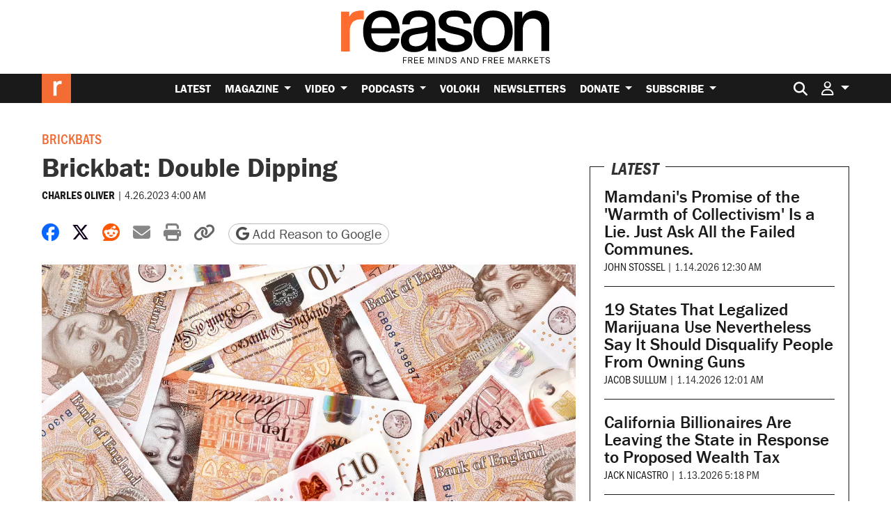

--- FILE ---
content_type: text/html; charset=utf-8
request_url: https://www.google.com/recaptcha/api2/anchor?ar=1&k=6LeMnkUaAAAAALL8T1-XAyB7vxpOeTExu6KwR48-&co=aHR0cHM6Ly9yZWFzb24uY29tOjQ0Mw..&hl=en&v=PoyoqOPhxBO7pBk68S4YbpHZ&size=invisible&anchor-ms=20000&execute-ms=30000&cb=3u2k0edfpui7
body_size: 48705
content:
<!DOCTYPE HTML><html dir="ltr" lang="en"><head><meta http-equiv="Content-Type" content="text/html; charset=UTF-8">
<meta http-equiv="X-UA-Compatible" content="IE=edge">
<title>reCAPTCHA</title>
<style type="text/css">
/* cyrillic-ext */
@font-face {
  font-family: 'Roboto';
  font-style: normal;
  font-weight: 400;
  font-stretch: 100%;
  src: url(//fonts.gstatic.com/s/roboto/v48/KFO7CnqEu92Fr1ME7kSn66aGLdTylUAMa3GUBHMdazTgWw.woff2) format('woff2');
  unicode-range: U+0460-052F, U+1C80-1C8A, U+20B4, U+2DE0-2DFF, U+A640-A69F, U+FE2E-FE2F;
}
/* cyrillic */
@font-face {
  font-family: 'Roboto';
  font-style: normal;
  font-weight: 400;
  font-stretch: 100%;
  src: url(//fonts.gstatic.com/s/roboto/v48/KFO7CnqEu92Fr1ME7kSn66aGLdTylUAMa3iUBHMdazTgWw.woff2) format('woff2');
  unicode-range: U+0301, U+0400-045F, U+0490-0491, U+04B0-04B1, U+2116;
}
/* greek-ext */
@font-face {
  font-family: 'Roboto';
  font-style: normal;
  font-weight: 400;
  font-stretch: 100%;
  src: url(//fonts.gstatic.com/s/roboto/v48/KFO7CnqEu92Fr1ME7kSn66aGLdTylUAMa3CUBHMdazTgWw.woff2) format('woff2');
  unicode-range: U+1F00-1FFF;
}
/* greek */
@font-face {
  font-family: 'Roboto';
  font-style: normal;
  font-weight: 400;
  font-stretch: 100%;
  src: url(//fonts.gstatic.com/s/roboto/v48/KFO7CnqEu92Fr1ME7kSn66aGLdTylUAMa3-UBHMdazTgWw.woff2) format('woff2');
  unicode-range: U+0370-0377, U+037A-037F, U+0384-038A, U+038C, U+038E-03A1, U+03A3-03FF;
}
/* math */
@font-face {
  font-family: 'Roboto';
  font-style: normal;
  font-weight: 400;
  font-stretch: 100%;
  src: url(//fonts.gstatic.com/s/roboto/v48/KFO7CnqEu92Fr1ME7kSn66aGLdTylUAMawCUBHMdazTgWw.woff2) format('woff2');
  unicode-range: U+0302-0303, U+0305, U+0307-0308, U+0310, U+0312, U+0315, U+031A, U+0326-0327, U+032C, U+032F-0330, U+0332-0333, U+0338, U+033A, U+0346, U+034D, U+0391-03A1, U+03A3-03A9, U+03B1-03C9, U+03D1, U+03D5-03D6, U+03F0-03F1, U+03F4-03F5, U+2016-2017, U+2034-2038, U+203C, U+2040, U+2043, U+2047, U+2050, U+2057, U+205F, U+2070-2071, U+2074-208E, U+2090-209C, U+20D0-20DC, U+20E1, U+20E5-20EF, U+2100-2112, U+2114-2115, U+2117-2121, U+2123-214F, U+2190, U+2192, U+2194-21AE, U+21B0-21E5, U+21F1-21F2, U+21F4-2211, U+2213-2214, U+2216-22FF, U+2308-230B, U+2310, U+2319, U+231C-2321, U+2336-237A, U+237C, U+2395, U+239B-23B7, U+23D0, U+23DC-23E1, U+2474-2475, U+25AF, U+25B3, U+25B7, U+25BD, U+25C1, U+25CA, U+25CC, U+25FB, U+266D-266F, U+27C0-27FF, U+2900-2AFF, U+2B0E-2B11, U+2B30-2B4C, U+2BFE, U+3030, U+FF5B, U+FF5D, U+1D400-1D7FF, U+1EE00-1EEFF;
}
/* symbols */
@font-face {
  font-family: 'Roboto';
  font-style: normal;
  font-weight: 400;
  font-stretch: 100%;
  src: url(//fonts.gstatic.com/s/roboto/v48/KFO7CnqEu92Fr1ME7kSn66aGLdTylUAMaxKUBHMdazTgWw.woff2) format('woff2');
  unicode-range: U+0001-000C, U+000E-001F, U+007F-009F, U+20DD-20E0, U+20E2-20E4, U+2150-218F, U+2190, U+2192, U+2194-2199, U+21AF, U+21E6-21F0, U+21F3, U+2218-2219, U+2299, U+22C4-22C6, U+2300-243F, U+2440-244A, U+2460-24FF, U+25A0-27BF, U+2800-28FF, U+2921-2922, U+2981, U+29BF, U+29EB, U+2B00-2BFF, U+4DC0-4DFF, U+FFF9-FFFB, U+10140-1018E, U+10190-1019C, U+101A0, U+101D0-101FD, U+102E0-102FB, U+10E60-10E7E, U+1D2C0-1D2D3, U+1D2E0-1D37F, U+1F000-1F0FF, U+1F100-1F1AD, U+1F1E6-1F1FF, U+1F30D-1F30F, U+1F315, U+1F31C, U+1F31E, U+1F320-1F32C, U+1F336, U+1F378, U+1F37D, U+1F382, U+1F393-1F39F, U+1F3A7-1F3A8, U+1F3AC-1F3AF, U+1F3C2, U+1F3C4-1F3C6, U+1F3CA-1F3CE, U+1F3D4-1F3E0, U+1F3ED, U+1F3F1-1F3F3, U+1F3F5-1F3F7, U+1F408, U+1F415, U+1F41F, U+1F426, U+1F43F, U+1F441-1F442, U+1F444, U+1F446-1F449, U+1F44C-1F44E, U+1F453, U+1F46A, U+1F47D, U+1F4A3, U+1F4B0, U+1F4B3, U+1F4B9, U+1F4BB, U+1F4BF, U+1F4C8-1F4CB, U+1F4D6, U+1F4DA, U+1F4DF, U+1F4E3-1F4E6, U+1F4EA-1F4ED, U+1F4F7, U+1F4F9-1F4FB, U+1F4FD-1F4FE, U+1F503, U+1F507-1F50B, U+1F50D, U+1F512-1F513, U+1F53E-1F54A, U+1F54F-1F5FA, U+1F610, U+1F650-1F67F, U+1F687, U+1F68D, U+1F691, U+1F694, U+1F698, U+1F6AD, U+1F6B2, U+1F6B9-1F6BA, U+1F6BC, U+1F6C6-1F6CF, U+1F6D3-1F6D7, U+1F6E0-1F6EA, U+1F6F0-1F6F3, U+1F6F7-1F6FC, U+1F700-1F7FF, U+1F800-1F80B, U+1F810-1F847, U+1F850-1F859, U+1F860-1F887, U+1F890-1F8AD, U+1F8B0-1F8BB, U+1F8C0-1F8C1, U+1F900-1F90B, U+1F93B, U+1F946, U+1F984, U+1F996, U+1F9E9, U+1FA00-1FA6F, U+1FA70-1FA7C, U+1FA80-1FA89, U+1FA8F-1FAC6, U+1FACE-1FADC, U+1FADF-1FAE9, U+1FAF0-1FAF8, U+1FB00-1FBFF;
}
/* vietnamese */
@font-face {
  font-family: 'Roboto';
  font-style: normal;
  font-weight: 400;
  font-stretch: 100%;
  src: url(//fonts.gstatic.com/s/roboto/v48/KFO7CnqEu92Fr1ME7kSn66aGLdTylUAMa3OUBHMdazTgWw.woff2) format('woff2');
  unicode-range: U+0102-0103, U+0110-0111, U+0128-0129, U+0168-0169, U+01A0-01A1, U+01AF-01B0, U+0300-0301, U+0303-0304, U+0308-0309, U+0323, U+0329, U+1EA0-1EF9, U+20AB;
}
/* latin-ext */
@font-face {
  font-family: 'Roboto';
  font-style: normal;
  font-weight: 400;
  font-stretch: 100%;
  src: url(//fonts.gstatic.com/s/roboto/v48/KFO7CnqEu92Fr1ME7kSn66aGLdTylUAMa3KUBHMdazTgWw.woff2) format('woff2');
  unicode-range: U+0100-02BA, U+02BD-02C5, U+02C7-02CC, U+02CE-02D7, U+02DD-02FF, U+0304, U+0308, U+0329, U+1D00-1DBF, U+1E00-1E9F, U+1EF2-1EFF, U+2020, U+20A0-20AB, U+20AD-20C0, U+2113, U+2C60-2C7F, U+A720-A7FF;
}
/* latin */
@font-face {
  font-family: 'Roboto';
  font-style: normal;
  font-weight: 400;
  font-stretch: 100%;
  src: url(//fonts.gstatic.com/s/roboto/v48/KFO7CnqEu92Fr1ME7kSn66aGLdTylUAMa3yUBHMdazQ.woff2) format('woff2');
  unicode-range: U+0000-00FF, U+0131, U+0152-0153, U+02BB-02BC, U+02C6, U+02DA, U+02DC, U+0304, U+0308, U+0329, U+2000-206F, U+20AC, U+2122, U+2191, U+2193, U+2212, U+2215, U+FEFF, U+FFFD;
}
/* cyrillic-ext */
@font-face {
  font-family: 'Roboto';
  font-style: normal;
  font-weight: 500;
  font-stretch: 100%;
  src: url(//fonts.gstatic.com/s/roboto/v48/KFO7CnqEu92Fr1ME7kSn66aGLdTylUAMa3GUBHMdazTgWw.woff2) format('woff2');
  unicode-range: U+0460-052F, U+1C80-1C8A, U+20B4, U+2DE0-2DFF, U+A640-A69F, U+FE2E-FE2F;
}
/* cyrillic */
@font-face {
  font-family: 'Roboto';
  font-style: normal;
  font-weight: 500;
  font-stretch: 100%;
  src: url(//fonts.gstatic.com/s/roboto/v48/KFO7CnqEu92Fr1ME7kSn66aGLdTylUAMa3iUBHMdazTgWw.woff2) format('woff2');
  unicode-range: U+0301, U+0400-045F, U+0490-0491, U+04B0-04B1, U+2116;
}
/* greek-ext */
@font-face {
  font-family: 'Roboto';
  font-style: normal;
  font-weight: 500;
  font-stretch: 100%;
  src: url(//fonts.gstatic.com/s/roboto/v48/KFO7CnqEu92Fr1ME7kSn66aGLdTylUAMa3CUBHMdazTgWw.woff2) format('woff2');
  unicode-range: U+1F00-1FFF;
}
/* greek */
@font-face {
  font-family: 'Roboto';
  font-style: normal;
  font-weight: 500;
  font-stretch: 100%;
  src: url(//fonts.gstatic.com/s/roboto/v48/KFO7CnqEu92Fr1ME7kSn66aGLdTylUAMa3-UBHMdazTgWw.woff2) format('woff2');
  unicode-range: U+0370-0377, U+037A-037F, U+0384-038A, U+038C, U+038E-03A1, U+03A3-03FF;
}
/* math */
@font-face {
  font-family: 'Roboto';
  font-style: normal;
  font-weight: 500;
  font-stretch: 100%;
  src: url(//fonts.gstatic.com/s/roboto/v48/KFO7CnqEu92Fr1ME7kSn66aGLdTylUAMawCUBHMdazTgWw.woff2) format('woff2');
  unicode-range: U+0302-0303, U+0305, U+0307-0308, U+0310, U+0312, U+0315, U+031A, U+0326-0327, U+032C, U+032F-0330, U+0332-0333, U+0338, U+033A, U+0346, U+034D, U+0391-03A1, U+03A3-03A9, U+03B1-03C9, U+03D1, U+03D5-03D6, U+03F0-03F1, U+03F4-03F5, U+2016-2017, U+2034-2038, U+203C, U+2040, U+2043, U+2047, U+2050, U+2057, U+205F, U+2070-2071, U+2074-208E, U+2090-209C, U+20D0-20DC, U+20E1, U+20E5-20EF, U+2100-2112, U+2114-2115, U+2117-2121, U+2123-214F, U+2190, U+2192, U+2194-21AE, U+21B0-21E5, U+21F1-21F2, U+21F4-2211, U+2213-2214, U+2216-22FF, U+2308-230B, U+2310, U+2319, U+231C-2321, U+2336-237A, U+237C, U+2395, U+239B-23B7, U+23D0, U+23DC-23E1, U+2474-2475, U+25AF, U+25B3, U+25B7, U+25BD, U+25C1, U+25CA, U+25CC, U+25FB, U+266D-266F, U+27C0-27FF, U+2900-2AFF, U+2B0E-2B11, U+2B30-2B4C, U+2BFE, U+3030, U+FF5B, U+FF5D, U+1D400-1D7FF, U+1EE00-1EEFF;
}
/* symbols */
@font-face {
  font-family: 'Roboto';
  font-style: normal;
  font-weight: 500;
  font-stretch: 100%;
  src: url(//fonts.gstatic.com/s/roboto/v48/KFO7CnqEu92Fr1ME7kSn66aGLdTylUAMaxKUBHMdazTgWw.woff2) format('woff2');
  unicode-range: U+0001-000C, U+000E-001F, U+007F-009F, U+20DD-20E0, U+20E2-20E4, U+2150-218F, U+2190, U+2192, U+2194-2199, U+21AF, U+21E6-21F0, U+21F3, U+2218-2219, U+2299, U+22C4-22C6, U+2300-243F, U+2440-244A, U+2460-24FF, U+25A0-27BF, U+2800-28FF, U+2921-2922, U+2981, U+29BF, U+29EB, U+2B00-2BFF, U+4DC0-4DFF, U+FFF9-FFFB, U+10140-1018E, U+10190-1019C, U+101A0, U+101D0-101FD, U+102E0-102FB, U+10E60-10E7E, U+1D2C0-1D2D3, U+1D2E0-1D37F, U+1F000-1F0FF, U+1F100-1F1AD, U+1F1E6-1F1FF, U+1F30D-1F30F, U+1F315, U+1F31C, U+1F31E, U+1F320-1F32C, U+1F336, U+1F378, U+1F37D, U+1F382, U+1F393-1F39F, U+1F3A7-1F3A8, U+1F3AC-1F3AF, U+1F3C2, U+1F3C4-1F3C6, U+1F3CA-1F3CE, U+1F3D4-1F3E0, U+1F3ED, U+1F3F1-1F3F3, U+1F3F5-1F3F7, U+1F408, U+1F415, U+1F41F, U+1F426, U+1F43F, U+1F441-1F442, U+1F444, U+1F446-1F449, U+1F44C-1F44E, U+1F453, U+1F46A, U+1F47D, U+1F4A3, U+1F4B0, U+1F4B3, U+1F4B9, U+1F4BB, U+1F4BF, U+1F4C8-1F4CB, U+1F4D6, U+1F4DA, U+1F4DF, U+1F4E3-1F4E6, U+1F4EA-1F4ED, U+1F4F7, U+1F4F9-1F4FB, U+1F4FD-1F4FE, U+1F503, U+1F507-1F50B, U+1F50D, U+1F512-1F513, U+1F53E-1F54A, U+1F54F-1F5FA, U+1F610, U+1F650-1F67F, U+1F687, U+1F68D, U+1F691, U+1F694, U+1F698, U+1F6AD, U+1F6B2, U+1F6B9-1F6BA, U+1F6BC, U+1F6C6-1F6CF, U+1F6D3-1F6D7, U+1F6E0-1F6EA, U+1F6F0-1F6F3, U+1F6F7-1F6FC, U+1F700-1F7FF, U+1F800-1F80B, U+1F810-1F847, U+1F850-1F859, U+1F860-1F887, U+1F890-1F8AD, U+1F8B0-1F8BB, U+1F8C0-1F8C1, U+1F900-1F90B, U+1F93B, U+1F946, U+1F984, U+1F996, U+1F9E9, U+1FA00-1FA6F, U+1FA70-1FA7C, U+1FA80-1FA89, U+1FA8F-1FAC6, U+1FACE-1FADC, U+1FADF-1FAE9, U+1FAF0-1FAF8, U+1FB00-1FBFF;
}
/* vietnamese */
@font-face {
  font-family: 'Roboto';
  font-style: normal;
  font-weight: 500;
  font-stretch: 100%;
  src: url(//fonts.gstatic.com/s/roboto/v48/KFO7CnqEu92Fr1ME7kSn66aGLdTylUAMa3OUBHMdazTgWw.woff2) format('woff2');
  unicode-range: U+0102-0103, U+0110-0111, U+0128-0129, U+0168-0169, U+01A0-01A1, U+01AF-01B0, U+0300-0301, U+0303-0304, U+0308-0309, U+0323, U+0329, U+1EA0-1EF9, U+20AB;
}
/* latin-ext */
@font-face {
  font-family: 'Roboto';
  font-style: normal;
  font-weight: 500;
  font-stretch: 100%;
  src: url(//fonts.gstatic.com/s/roboto/v48/KFO7CnqEu92Fr1ME7kSn66aGLdTylUAMa3KUBHMdazTgWw.woff2) format('woff2');
  unicode-range: U+0100-02BA, U+02BD-02C5, U+02C7-02CC, U+02CE-02D7, U+02DD-02FF, U+0304, U+0308, U+0329, U+1D00-1DBF, U+1E00-1E9F, U+1EF2-1EFF, U+2020, U+20A0-20AB, U+20AD-20C0, U+2113, U+2C60-2C7F, U+A720-A7FF;
}
/* latin */
@font-face {
  font-family: 'Roboto';
  font-style: normal;
  font-weight: 500;
  font-stretch: 100%;
  src: url(//fonts.gstatic.com/s/roboto/v48/KFO7CnqEu92Fr1ME7kSn66aGLdTylUAMa3yUBHMdazQ.woff2) format('woff2');
  unicode-range: U+0000-00FF, U+0131, U+0152-0153, U+02BB-02BC, U+02C6, U+02DA, U+02DC, U+0304, U+0308, U+0329, U+2000-206F, U+20AC, U+2122, U+2191, U+2193, U+2212, U+2215, U+FEFF, U+FFFD;
}
/* cyrillic-ext */
@font-face {
  font-family: 'Roboto';
  font-style: normal;
  font-weight: 900;
  font-stretch: 100%;
  src: url(//fonts.gstatic.com/s/roboto/v48/KFO7CnqEu92Fr1ME7kSn66aGLdTylUAMa3GUBHMdazTgWw.woff2) format('woff2');
  unicode-range: U+0460-052F, U+1C80-1C8A, U+20B4, U+2DE0-2DFF, U+A640-A69F, U+FE2E-FE2F;
}
/* cyrillic */
@font-face {
  font-family: 'Roboto';
  font-style: normal;
  font-weight: 900;
  font-stretch: 100%;
  src: url(//fonts.gstatic.com/s/roboto/v48/KFO7CnqEu92Fr1ME7kSn66aGLdTylUAMa3iUBHMdazTgWw.woff2) format('woff2');
  unicode-range: U+0301, U+0400-045F, U+0490-0491, U+04B0-04B1, U+2116;
}
/* greek-ext */
@font-face {
  font-family: 'Roboto';
  font-style: normal;
  font-weight: 900;
  font-stretch: 100%;
  src: url(//fonts.gstatic.com/s/roboto/v48/KFO7CnqEu92Fr1ME7kSn66aGLdTylUAMa3CUBHMdazTgWw.woff2) format('woff2');
  unicode-range: U+1F00-1FFF;
}
/* greek */
@font-face {
  font-family: 'Roboto';
  font-style: normal;
  font-weight: 900;
  font-stretch: 100%;
  src: url(//fonts.gstatic.com/s/roboto/v48/KFO7CnqEu92Fr1ME7kSn66aGLdTylUAMa3-UBHMdazTgWw.woff2) format('woff2');
  unicode-range: U+0370-0377, U+037A-037F, U+0384-038A, U+038C, U+038E-03A1, U+03A3-03FF;
}
/* math */
@font-face {
  font-family: 'Roboto';
  font-style: normal;
  font-weight: 900;
  font-stretch: 100%;
  src: url(//fonts.gstatic.com/s/roboto/v48/KFO7CnqEu92Fr1ME7kSn66aGLdTylUAMawCUBHMdazTgWw.woff2) format('woff2');
  unicode-range: U+0302-0303, U+0305, U+0307-0308, U+0310, U+0312, U+0315, U+031A, U+0326-0327, U+032C, U+032F-0330, U+0332-0333, U+0338, U+033A, U+0346, U+034D, U+0391-03A1, U+03A3-03A9, U+03B1-03C9, U+03D1, U+03D5-03D6, U+03F0-03F1, U+03F4-03F5, U+2016-2017, U+2034-2038, U+203C, U+2040, U+2043, U+2047, U+2050, U+2057, U+205F, U+2070-2071, U+2074-208E, U+2090-209C, U+20D0-20DC, U+20E1, U+20E5-20EF, U+2100-2112, U+2114-2115, U+2117-2121, U+2123-214F, U+2190, U+2192, U+2194-21AE, U+21B0-21E5, U+21F1-21F2, U+21F4-2211, U+2213-2214, U+2216-22FF, U+2308-230B, U+2310, U+2319, U+231C-2321, U+2336-237A, U+237C, U+2395, U+239B-23B7, U+23D0, U+23DC-23E1, U+2474-2475, U+25AF, U+25B3, U+25B7, U+25BD, U+25C1, U+25CA, U+25CC, U+25FB, U+266D-266F, U+27C0-27FF, U+2900-2AFF, U+2B0E-2B11, U+2B30-2B4C, U+2BFE, U+3030, U+FF5B, U+FF5D, U+1D400-1D7FF, U+1EE00-1EEFF;
}
/* symbols */
@font-face {
  font-family: 'Roboto';
  font-style: normal;
  font-weight: 900;
  font-stretch: 100%;
  src: url(//fonts.gstatic.com/s/roboto/v48/KFO7CnqEu92Fr1ME7kSn66aGLdTylUAMaxKUBHMdazTgWw.woff2) format('woff2');
  unicode-range: U+0001-000C, U+000E-001F, U+007F-009F, U+20DD-20E0, U+20E2-20E4, U+2150-218F, U+2190, U+2192, U+2194-2199, U+21AF, U+21E6-21F0, U+21F3, U+2218-2219, U+2299, U+22C4-22C6, U+2300-243F, U+2440-244A, U+2460-24FF, U+25A0-27BF, U+2800-28FF, U+2921-2922, U+2981, U+29BF, U+29EB, U+2B00-2BFF, U+4DC0-4DFF, U+FFF9-FFFB, U+10140-1018E, U+10190-1019C, U+101A0, U+101D0-101FD, U+102E0-102FB, U+10E60-10E7E, U+1D2C0-1D2D3, U+1D2E0-1D37F, U+1F000-1F0FF, U+1F100-1F1AD, U+1F1E6-1F1FF, U+1F30D-1F30F, U+1F315, U+1F31C, U+1F31E, U+1F320-1F32C, U+1F336, U+1F378, U+1F37D, U+1F382, U+1F393-1F39F, U+1F3A7-1F3A8, U+1F3AC-1F3AF, U+1F3C2, U+1F3C4-1F3C6, U+1F3CA-1F3CE, U+1F3D4-1F3E0, U+1F3ED, U+1F3F1-1F3F3, U+1F3F5-1F3F7, U+1F408, U+1F415, U+1F41F, U+1F426, U+1F43F, U+1F441-1F442, U+1F444, U+1F446-1F449, U+1F44C-1F44E, U+1F453, U+1F46A, U+1F47D, U+1F4A3, U+1F4B0, U+1F4B3, U+1F4B9, U+1F4BB, U+1F4BF, U+1F4C8-1F4CB, U+1F4D6, U+1F4DA, U+1F4DF, U+1F4E3-1F4E6, U+1F4EA-1F4ED, U+1F4F7, U+1F4F9-1F4FB, U+1F4FD-1F4FE, U+1F503, U+1F507-1F50B, U+1F50D, U+1F512-1F513, U+1F53E-1F54A, U+1F54F-1F5FA, U+1F610, U+1F650-1F67F, U+1F687, U+1F68D, U+1F691, U+1F694, U+1F698, U+1F6AD, U+1F6B2, U+1F6B9-1F6BA, U+1F6BC, U+1F6C6-1F6CF, U+1F6D3-1F6D7, U+1F6E0-1F6EA, U+1F6F0-1F6F3, U+1F6F7-1F6FC, U+1F700-1F7FF, U+1F800-1F80B, U+1F810-1F847, U+1F850-1F859, U+1F860-1F887, U+1F890-1F8AD, U+1F8B0-1F8BB, U+1F8C0-1F8C1, U+1F900-1F90B, U+1F93B, U+1F946, U+1F984, U+1F996, U+1F9E9, U+1FA00-1FA6F, U+1FA70-1FA7C, U+1FA80-1FA89, U+1FA8F-1FAC6, U+1FACE-1FADC, U+1FADF-1FAE9, U+1FAF0-1FAF8, U+1FB00-1FBFF;
}
/* vietnamese */
@font-face {
  font-family: 'Roboto';
  font-style: normal;
  font-weight: 900;
  font-stretch: 100%;
  src: url(//fonts.gstatic.com/s/roboto/v48/KFO7CnqEu92Fr1ME7kSn66aGLdTylUAMa3OUBHMdazTgWw.woff2) format('woff2');
  unicode-range: U+0102-0103, U+0110-0111, U+0128-0129, U+0168-0169, U+01A0-01A1, U+01AF-01B0, U+0300-0301, U+0303-0304, U+0308-0309, U+0323, U+0329, U+1EA0-1EF9, U+20AB;
}
/* latin-ext */
@font-face {
  font-family: 'Roboto';
  font-style: normal;
  font-weight: 900;
  font-stretch: 100%;
  src: url(//fonts.gstatic.com/s/roboto/v48/KFO7CnqEu92Fr1ME7kSn66aGLdTylUAMa3KUBHMdazTgWw.woff2) format('woff2');
  unicode-range: U+0100-02BA, U+02BD-02C5, U+02C7-02CC, U+02CE-02D7, U+02DD-02FF, U+0304, U+0308, U+0329, U+1D00-1DBF, U+1E00-1E9F, U+1EF2-1EFF, U+2020, U+20A0-20AB, U+20AD-20C0, U+2113, U+2C60-2C7F, U+A720-A7FF;
}
/* latin */
@font-face {
  font-family: 'Roboto';
  font-style: normal;
  font-weight: 900;
  font-stretch: 100%;
  src: url(//fonts.gstatic.com/s/roboto/v48/KFO7CnqEu92Fr1ME7kSn66aGLdTylUAMa3yUBHMdazQ.woff2) format('woff2');
  unicode-range: U+0000-00FF, U+0131, U+0152-0153, U+02BB-02BC, U+02C6, U+02DA, U+02DC, U+0304, U+0308, U+0329, U+2000-206F, U+20AC, U+2122, U+2191, U+2193, U+2212, U+2215, U+FEFF, U+FFFD;
}

</style>
<link rel="stylesheet" type="text/css" href="https://www.gstatic.com/recaptcha/releases/PoyoqOPhxBO7pBk68S4YbpHZ/styles__ltr.css">
<script nonce="UPbWbDNopNMLxR7PNc71vA" type="text/javascript">window['__recaptcha_api'] = 'https://www.google.com/recaptcha/api2/';</script>
<script type="text/javascript" src="https://www.gstatic.com/recaptcha/releases/PoyoqOPhxBO7pBk68S4YbpHZ/recaptcha__en.js" nonce="UPbWbDNopNMLxR7PNc71vA">
      
    </script></head>
<body><div id="rc-anchor-alert" class="rc-anchor-alert"></div>
<input type="hidden" id="recaptcha-token" value="[base64]">
<script type="text/javascript" nonce="UPbWbDNopNMLxR7PNc71vA">
      recaptcha.anchor.Main.init("[\x22ainput\x22,[\x22bgdata\x22,\x22\x22,\[base64]/[base64]/[base64]/KE4oMTI0LHYsdi5HKSxMWihsLHYpKTpOKDEyNCx2LGwpLFYpLHYpLFQpKSxGKDE3MSx2KX0scjc9ZnVuY3Rpb24obCl7cmV0dXJuIGx9LEM9ZnVuY3Rpb24obCxWLHYpe04odixsLFYpLFZbYWtdPTI3OTZ9LG49ZnVuY3Rpb24obCxWKXtWLlg9KChWLlg/[base64]/[base64]/[base64]/[base64]/[base64]/[base64]/[base64]/[base64]/[base64]/[base64]/[base64]\\u003d\x22,\[base64]\x22,\x22wqvDrMKYwpPDnsKDbyk5woB/P8O/woPDjsKaEsKuHsKGw7FPw5lFwqTDukXCr8KFA34WU0PDuWvCr1Q+Z0FXRnfDqQTDv1zDrMOhRgY1YMKZwqfDqFHDiBHDmsKQwq7Cs8O4wrhXw599EWrDtG/CsSDDsS3DsxnCi8OiKMKiWcKzw4zDtGkJXGDCqcOvwq5uw6t+byfCvy8/HQZBw5F/FxZvw4ouw4TDtMOJwodmWMKVwqt4DVxfc37DrMKMFsOlRMOtVx93wqB4OcKNTm95wrgYw4I1w7TDr8Oqwp0yYCXDtMKQw4TDnBNAH2hcccKFD03DoMKMwot3YsKGdkEJGsOCUsOewo0BOHw5a8OsXnzDuATCmMKKw6PCvcOndMOQwpgQw7fDgMKvBC/CjMK4asOpUgJMWcOaCHHCoygkw6nDrR7DhGLCuBrDiibDvnsQwr3DrBnDlMOnNTIRNsKbwqtVw6Ytw6XDpAc1w49LMcKvfQzCqcKeBMOzWG3ClhvDuwU/MykDDsOCKsOKw7E0w55TJ8OlwobDhU07JljDgMK6wpFVGsOmB3DDkMO9wobCm8KwwrFZwoNxVWdJMWPCjAzChHDDkHnCtsKFfMOzX8O4Fn3DpcO3TyjDtExzXFbDhcKKPsORwqETPmMbVsOBVcKnwrQ6dsKfw6HDlHsHAg/CuA9LwqYswq/[base64]/Co8K6HXFiMyMIdcOlDGvChTR5Ui9kBzTDrgHCq8OnO0U5w45TGMORLcKxZcO3woJgwoXDulFkPhrCtBlxTTVyw5ZLYybCqMO1IF3CmHNHwoILMyA3w6fDpcOCw6XCgsOew51nw6zCjghnwovDj8O2w4vCvsOBSTVZBMOgTyHCgcKdbsODLifCvS4uw6/Cn8OAw57Dh8Ksw6gVcsO+MiHDqsOQw4s1w6XDuznDqsOPZ8OTP8ONZMKmQUtrw6hWC8O/F3HDmsOKfiLCvlPDvy4/TcOOw6gCwqNDwp9Yw7Riwpdiw6BeMFwfwoBLw6BoVVDDuMK5DcKWecKgBcKVQMOuSXjDthcGw4xAchnCgcOtE1cUSsKjcyzCpsOeUcOSwrvDrcKfWAPDrMKbHhvCicKxw7DCjMOgwqgqZcKgwqgoMj/CrTTCoWXCjsOVTMKOMcOZcXlJwrvDmC5JwpPCpg1TRsOIw6kYGnYOwobDjMOqC8KONx87W2vDhMKTw6x/w47DuVLCk1bCvAXDp2xUwp3Ct8Oew58XDMOTw4nChsKcw4ocfcOpwqDCicKCYsO0eMOtw5lPMjRFwrTDoG7DuMOqccO7w4YhwoJfLsOIbsOdwpUCw7QCaSTDjiZaw5fCuhANw5QoBX/Co8KVw6XDo3bCgAFBO8ONUiTCi8OuwrjCl8OSwp/[base64]/ClAHCisOMwroLw7gAXmRNf8Ohw7pxHUdywpPCuSwPw4nDhsObVgN9w6Afw6LDv8OaNsOow6XDnkcrwpjDhsOxES7Cl8Kuw7HDpD8BJQtvw45fV8OOeSLCvD/[base64]/w4HCpT7CtcKEw5zCicO1PsOuZRJfacKnCwMkwq1qw7HDljpxwrJkw4MTZCXDm8KTw5JLOcK0wr/[base64]/wqVjwpZkwpDDj3DDgUjCk1tRw57Co8Orw4PDtUPCqMO3w5HCv1bDlz7Cvz3DgMOjYVLDjD7Dn8O1w5XCscKkNcOvY8KbFsOAJcOUwpfDmsO0wq/DiRwNIGchVHYRb8KFGMOLw4zDgcONwod5wpXDu0cNG8K9FidBCsOtaGRww7s9wrEpEsKoWsO6V8K8bMONRMO9w7MPJS3DlcO9wqwqR8O2w5BJw7nCrSLCmMO3w6PDjsKjw6rDg8Kyw4tNwqcMSMOJwpdQKCXDnsOGOMKkwogkwpPCjlPCr8K7w6jDtX/[base64]/Ck3YkFVjDkcOKwpg2w6A8wpTCjsOCw4VzUhIKcsKxPsKqwrBZw55swoQmYcKcwq1qw592wotUw77CuMO1eMK9ZBw1w6fDrcOSRMK1D0HDtMOAw7/DtMOrwqEOBsOEw4jCpBvCgcKVw43DkMKrcsOMwoXDr8OEFMKuwp3DgcORSsOlwpxqKMKKwprCucOpdcOXBMO7HQjDjHsSwo5Vw6zCtcK1OMKOw6jDr1xowpLCh8Kdwp9mTTPDmcO0cMK9wqvCpG/CqhglwrgRwqEEw4p6JAfCr0oEwoHCn8KUUsKGBEjCpcKuwrkZw6LDrzZvwrF5MCrCtGjDmh5YwoFbwpB7w4R+RFjDisK2wrJmE05AdgkHWkI2SsOScxMUw7Bcw6rChMO1wrFKJUVRw40ZAiBVwrPDh8OtIGzCrXJ/RMK0Qy1uWcOZwonCm8OAwr9eV8KCXwE2HMKbJcOywqg+DcOaaxvDvsKww6HDkMK9CcOrYgbDvcKEw4HCpjXDscKIw4Zvw6chw5zDtMK/wp5NAQgOTMKJw60mw6jCuiwhwqB5fMO7w7olwpMhCcKUSMKfw4DDtsKub8KJwo0Aw7LDo8KrOxcQKcOpLyvDjMO5woZ5wp1qwpcQw6/DmcOAZ8ONw7zCmcKtwq8VY3jCi8KtwpTCr8KeNABAw6LDicKRFxvCiMOjwp/Dr8OJw5XCqcOUw4s+wpjDlsKqacOCWcOwIgrDiWvCgMKcag/DhsKTwqjDpsOnCUVDNGcYw5RLwqFrw6FJwooKM03CjGbDnzzChD0ua8OWVgAxwpNvwrfDizTCj8OUwpZjCMKfdibDuRnCpsOBdUHCgnnDqUEyW8O3dX45GFHDlcOdw7ElwqMpC8Onw57CmzjDqcORw4ExwovCmVTDmjcRQhPCllE6TsKJbMK4KcOuQcO2N8O/cH3DtsKEYMO0wpvDsMKmPMKLw5dXHW/Ck1/DiSzDlsOLwqhyNFTCtA/CrmBpwrpjw799w4N/YnUOw6kyNcO1w65jwrNUPV3Ci8OOw5PDm8O4wq42OQTDlDwuA8K/RMOJwogGwqzCqMKGPcODw4TCtmPDszzCinDClnDDjcK3DGjDoxRfPXjCu8OUwqDDpcOmwoTCu8OTwqLDsBJBagBXwpLDrTl3Umg+J10RcsKPwrTChzkkwqzChRFywplFaMK5BcO5woHCoMOkRCXDgsKnE3YYwovDscOnYSMXw69GacOqwr/[base64]/w4dGNT3DksOaw6xOXsOdc2/DksOPIxvChiEAW8OZPGzDlDo2B8KnMsOAUMO0A2I9Xjc9w6fDkXkzwosOH8K9w4rCkcOkw75Bw607wqrCt8OfPcOYw7lzZizDmMOtBsO6wr8RwpQ0w7HDsMOCwqs+wrjDisKXw6tBw4nDh8KBw43CksKTwqUANxrCiMKZWMK/wrrCmQQ1wq3DjQtSwqhcw5sGcsOpw7VFw5Etw7nCsjJrwrDCtcOnd2bCqh8jIR81wq1hLsKpAChdwpIfw6DDisO4dMKsRMOeOhbDhcKaOhfCncK7fW0CB8OSw6jDixzDq1A/CMKvbXbCm8K2fg4VYcKEw6PDvcOHb0xpwpnChiDDnMKZwpPCosO5w5MnwqfCuQUEwql4wq5Vw6sLWijCl8KbwocswpFAH10mw6sfc8OjwrzDiz1yJMOLS8K/[base64]/DjEtzwrDDunYvw719wqPCkzjDlwNiLUTDn8O+WkLDhHMlw63DpCTDg8OzbsK/PyJIw7XDumLCmUl4wp/ChMOXMsKSLsKQwoPDh8ODJVdPFR/CocO5OWjCqcKbE8OZd8KcEn7CrmQqw5HDlh/CkwDDmQwdwrjDvsKRwp7DmWNFQMOZwq8qLAQkwoZrw7kMI8O3w6dtwqs1LDVRwrZEaMK8wonDksOBw4YVJsKQw5PDhsOZwrgNHybCocKLesKDYB/[base64]/[base64]/JcK3FirDr8O4ZyFAw4XCqMO+ZCM7airDuMOWw65pISghw4lPwrLCncK5T8ODw40Nw6fDsWfDiMKywo/Dj8OFf8OZdsOxw6zDucKjUsKdc8O1wqHDmmHCu2/CsUEITgfDosOBwq/DoTTCqsORwrVdw67CsnUBw4PDowo8fsKZcn3Dr2bDigHDiSTCu8Kmw7c8ZcKFfsKiMcKLIcOZwq/DnMKTwpZqwo19w4xMUWbCgkLDo8KVRcO+wp0Wwr7DiU/Dj8KCJGMtNsOkC8KrOULClcOcKRghOsOdwrxICm3DrF9WwpoSdcKhMmcow4XDsgvDs8Onw5lKAMORwrbCuFRVw4hNUcO6PCXCnl/Dqm4LdzbCkcOQw6HDmmADempKEsKRwrczwr4fw5/[base64]/[base64]/DlnNqw795ZHLCrx3DisO6cHV0XsKpNsKDwpHDvWAhw5TCgWfDghjCm8ODwoM0LHzCscKoMSB/[base64]/TQnCk8OyAsOvLsKNNB8MfE3Cj8OrX8OGw5oAw77CvjxTwr87w5fCtcKmZ1sXUgkMwpnDmSXCpT7Cq1XDucKHLsKzw4jCsx/DqsKwGxnDmzhgw60cScK6w6/[base64]/ZDLDpigfwpTDunDDkSkeSBwbwo1efsOjwpJ4VQjDlsOubcOjEMOmGMK8GX9eUl7DiE7Di8KbIsKeVsKpwrTCl1TDjsOVSApLLFTCi8O+ZDIwZVoCEsK6w7/DvynCvgDDgUsSwoofwrrDnSbCtzlaX8OMw7XDsmbCoMKaPTvCuCJgw6rDk8OcwpREwp42RsODwpbDk8O1AWJjbxXCunMZwrQxwpFHO8KTw6bCtMKLw4cnwqQMdXpGUnzCj8OoBjDCm8K+esKYQGrCmMKZw4bDmcOsGcO3w5s8dwAywqvDhsKbAg/[base64]/[base64]/CosO9w77DvlpAFg7DosKBw6hWWMK1wqJ6woHDjhzDnTEMw4orw4YjwqrDuXZyw7AIEMKOehppVCTDgsOuahrChsOlwpVFwrBZw4zCg8OFw6AdW8Ovw4JGJD/Dm8KuwrU1wosHLMOswrthcMKRwrHDkj7Dh3TCicKcw5BkXSoPw652B8OkZn8CwqxKE8Krw5TCg2J6FsOeRMK2c8KmGsOtEg/[base64]/[base64]/XidzwoINwpFRUT8mJUrCisKIaWvDtcKQwo/CkSbDuMKpwqHDsA4bfwIswo/DkcOkCCM6wqZYPgAxBj7DuhElwqvCgsOJG2QTHHBLw4LChg/CnDrCisODwo/DhD8Xw5Byw5lGc8OLw7LCgV9BwqE2WWBnw5N0LMOpICHDlgU/w5ISw6HCgAtnNBJBw4oHFMOzInRHDcKQYcKsNTJYwr7Cp8Kdw44rAEHCh2TCsAzCqwgcKgbDsG3CtMK4eMOww7EfVzo/w4AhNALClzosWWVTIDFwWFgcwoQTw4NLw5oZWcKOIMO3eWvCgg1yEXXCqcO6wqnCiMONwpVUaMO6PWTCn2DChmBzwooSfcOsVSFKw5gewpHDlsKnwp9IXVAhwpkYHmPDn8KeVColSGt5CmZaSBZZwoN6w4zCgiY1w4Imw5sFwrcIw7ZMw5gmwoxpw7/CqlvDhgJyw7bCmR5LMEM4emRgwoJNLhRRUVLDn8Ocw5vDljvDlljDvmnCukg4E1x+dcOMwrrDsT1CVMOjw7JEw6TDhsOkw7VMwpBOBsOffcKEeCLCkcK0woR9IcKLwoN9wqbCnnXDt8OWHUvCv1A0cBHCs8OrYMKTw6kKw5/Dg8O3wpLCm8OuO8OqwodWwqrCiTbDr8OgwpfDjMKGwo5Rwrh6XUkSwpVvecK1HsOdwoduwozDoMOTwr9nBQzDmcO3w4DCqx/CpcK8F8OJw7PDtMOxw4rDuMKIw4nDnHA1f0kaK8OsbCTDjj3CiEcoAVwzcMKFw4bDnMKXZsK3w7sbDcOARsO9wrAxwoBRYsKMwpoJwoPCoQRyXmA/woLCsm7DssKcNWrCv8Kfwr85wp/CjC/DgjgRw5wNIsK7w6Y6wo0UBUPCssOyw5wHwrjDiifCpGl6QwLCtMOcOBRxwqonwqt/[base64]/DtRwRw4bCqsO2w65Qf8KYOGUeBMOAOgHCpBrDpsORaQYqL8OeXWIBw75WWHzChAw+Ni3Cp8OEwrdZFz3DvQnCtAjDh3Uhw7FRw7HDosKuwr/Cq8Kxw5HDt2TCgcKAJxPCrMO8IMOkwqw5PcOXNMOQw65xw6otczHDsibDsk8Pb8KFK2bCpi7CunwccFVSw4kSwpVMwpUVwqfDkVrDr8KTwrQVIMOQK3jCjlcswoHDpcOyZUh4R8OHH8O6Ym/DkcKLEwl8w5khCMK7b8KxH0dgNcOvw67DjERCw68nwqXClEnClD3CsBMrTUvCo8Oqwp/Cp8KGa0fCmMOoQRYVQ3wmwovCjMKrYsKnKxnCmMORNixvYT0kw4cVfsKPwprCusOGwoVnfcOPPnZLwrLCgiNfd8K0wrXCm3IoSSlxw7vDm8O9dsOqw6/[base64]/DpHJqw4zCksK7wpAAPcOfWcOgwq/CnQ/CrQDDkjIIeMKwcVvDv05IGMK1w79Cw7ReRMKJbi42worCmTtbXC8BwpnDrsKWIyzDl8OLwq7DrcOuw7VFC3Rrwr3CiMKcw6UDEcKrw6DCtMKCNcKPwq/Ct8K8wrHDr1MoPMOhwp5HwqYNDMKlwrbCscKwHRTDgcOXfivCoMKXIj/DmMKlwoHCh2fDojbCr8OHwoUaw6HCgcOvDGfDljzCh33DjMOxw73DkhHDqnYJw64aMcOGQMOaw4TDozzDujTDpCHDij1aKnwLwpw2wovDggcaBMOLE8Ocw61nbjdcw69fK13DgTPDk8Ovw4jDt8OJwpI2wodWw5RxdsKawrMLwr3Cr8Kzw5QEwqjCoMK/[base64]/dsOrcA7CgMOJw59xWmNwwpgHZsOZwrvCi3PDg8Opw5vCqDbCtMKkcUjDj1PCtCfDqQdtPsK1RsKxecK6WcK5w5ZkYMKdY2lAwqt8PMK4w5rDpgsoA2I7UXo9w4DDusKdw6IoR8OQJg0ySwVyWsKIPG1wAxNlMyF/[base64]/w490V8KYV8OCCEHCh8OcF8KYfy0YVsO3wookw4FeKcO9Z2I/[base64]/[base64]/Djx85d8OIw6fCu8KUw6Asw5Ncw6F/wpzDjsOPXcK/F8Ouw78zwos8GcKSJlQrw4rCmwQdwrrChW8awpbDtH/Dg2QWw5zDs8OPwqV3ZB7CvsOpwok5G8OhbcK4w7IHA8OUEWN+U1HDrMOOVsOaJcKqPQlFDMOpOMK9H1NADXDDrMOMwos9HMOpEAolSVQowr7CpcOnCVXDpznCqB/DlyTDocKKwolkcMOOwpvCnyXCrsOZQxHCo0IaUxZGRsK8csKRWTjCuQRYw6oKKirDuMKCw7bCjcO4fwYKw4TDkU9nZRLCjMKWwprCqMOCw6bDpsKFw6zDn8O1wrtPY3PCrsKQNGckEMOhw44gw4/DssO/w4fDj2bDocKjwrTCgsKhwpI5V8KfNVvDi8K2YsKwEsKFw6nDhS0Ww5B2wr13T8KgWEzDhMKdw6PClkXDicOrwpHCkMO2RzERw67Ct8OIw6rDj28Gw6BZX8ORw7giI8OOwqt2wrlBBG1qfhrDvg1YQnhTw79Hwo/Dl8Ozwo3Dohhnwq1jwoYTFHEiwq3DqMOXUMKMV8K8V8OzKGJHw5d+w5jDmATCjzvDrTYbI8KRw71/[base64]/Sw7Dm8Kuw4LDmsKwVkfCqsO9dXPDjcKIH3zDhDJywpzChn0jwqzDmDVcPEnDhMOlSSoHbnNMwqjCt1toBnE0w4RRHsOlwoczVsKzwqUUw64cfsO4w5HDnng3w4HDj03ChcOsQXTDgMK8ZMOmfcKHw4LDv8KFNyIow6bDgARZMMKlwpMDTBXDlSwow6FXHU8Rw5/DnG0HwrDChcKQDMKpwrjCqHfDkGQpwoPDl31WYxhgP0fDlh56EMOeUALDisOYwqtcYmtCwrsEwqw+F07DrsKNDn9GNTMEwqzCmcKsTSzCkn/DpDkjS8OGUMOtwpoww7zDhMOsw4TDncO1w5w2OcKWwo9JOMKtwrfCq2TCqMKOwrnCkFQTw6nCjmDCiHfChcOSV3rDpE5nwrLDmlRiwpzDuMKnw7rChRXCnMOewpR8wrTDhAvCq8KzNV4rw7XDrWvDu8KwQMOQV8OFZ0/[base64]/DiC1dwqTDoHc/e0jCvD55aMORwqZ5UsO5bi9Tw7TCtcKyw5/DtcOnw6LDhkvDl8OTwpXCs0LDicOnw4DCgMK4wrFfFT7DjcKvw77Dl8OkDxI7JEvDn8Obw5wdcsOvXMOIw7hSScKkw5xsw4TCiMO4w4zDisKXwpbCn3vDliPCr1jDncO1V8KxQMOhcsOvwrnCmcOJflnChB5Lwoc/w48QwrDClcOEw7p/wrnDsig5XSc8w6Ygw5/DqQbCuVpNwrTCvxlXEl3Di0Z9wqnCsW7DlMOqWWk8MsOiwqvChcKlw75BGsKXw6zCsxPCsSDDqHQhw7ZhQ0M5woRNwqMCwp4LMsK2OnvDisKCagfCkzDClAjCoMOnUQA/wqTCv8OORmfDl8KeT8OOwrcsdMKEw7ozGyJ2WVdfw5PCscOhIMKUw4rDkcKhIsOPw6sXCMOnARHCk1vDoDbCmsKMwrjDmzo8wosaSsK+EMK6ScKfH8OCVQTDgsOSwq1kIg/CsTZsw6vCljl9w7FDeXlIw5Uiw5pIw4PCr8KDZMKyXTEPw5c0FsK/wojCtcOvdFbCr20IwqQuw77DpMOdMHnDk8OKXHPDgsKLwr7CgMONw7/Cg8KDfcOsCn3Di8KfLcKjwos1Ah7CisKzwrt/[base64]/DpMO0wqLDkzMrLi/Ck8OJG8KWw5AVbG3CtmFtwozCpC/Cii/[base64]/[base64]/DrMOeVcOBTFfDlxoqOcOnORVBw6PCtMO6XgTDs8KJw75DTDbDiMK8w77DhMOjwppdAHDCvzDCnMOvHiFLGcO/LsKmw6zCisK6GHMNwqMBw4DCqMOPe8KSdsO8wrY8fAvDqWw5RsOpw6pew4HDn8OjUsK4wozDsT5OT1fDjcKCw7rCvAvDm8OlRsO6AsOxeB3CtcOFwoHDl8OQwrzDrsK8LhPDnBxowoIJZcK/OMK5QQXCgHUHehIqwqHClkleDx5jXcKpAsKCw7hjwpJ0aMKrPz3Dsh7DpMKEb07DnRVCIMKEwp/DskfDuMKjw5RDcTXCs8OGw5jDmF8uw4TDlF/Du8Olw5XCrx/Dm1HDucK9w5BwXcOfHsKqw4VYR17CmX8ocMOQwqoGwo/DslHCiWjDoMOXwqTDtUTDs8Klw4LDi8K+QHtRJcK6wpTCk8OEZnrDhU3CqcK/YVbCjcKgbMOEwrHDi23Ds8OpwrPCuxRVwplew53DlMK7wrjCgVcIIxLDhgDDrcKVJcKTOFFCIlZuc8Krw5ZowrjColouw4lQwoJCCk4/w5A2AxnCvmnDhDhBw6ZSwrrCiMKpYMKwIzsywoDCn8OyAypKwq4jw5xUQ2fCrcOxw59JHcOHwqfCkx9OP8KYwoLDu30OwodsEcKcVlfCrlrCpcOgw6BDw7/CjMKswo/Cr8KcUS3DvcKUwp1KL8KDw6HChCEhwoU+DTIawoxAw4fDisOWeg89wpUzw5TDq8OHOcKcw5ghw71mOsOIwqwowpTCli8CJxhbwoY5w5/DvsKmwqPCqnVHwpVuw6LDhHLDo8OhwrIGSMODMSfCjnMvfXfDrsO6C8KDw6tZckbCilkUeMKBw57Cu8Kew6nCjMKiwqXCiMOZLwjCsMKnL8KnwrTCrxlbS8O0w5vCgsKDwoPCmlnClcOJPywUTMObDsKcfAtAWsOeAi/CjMKBDCYQw48KIW5awqLDmsO7w4jDoMKfHBtaw6E7wr48wofDuGtxwrY4wpXCnMOEfMKZw5rCrnLCucK3ZAYbecKMwozCnEocaw/DonjCtwtRwo7DhsK9fxzDoDoyC8Kwwo7Dn03Du8O2w4dNwodrMV5qC3lJw7LCr8OVwqkFMHHDpQPDusOuw63DnQvDu8OtBQbDtcK3JcKvYMKbwobClyzCkcKXw6HCsSbDo8O/w4jDuMO/[base64]/CjMO7BUlOwoNDEhY7wp3Cnxc6w6MFw6E+ScKTS3YBwqZaG8OSw4sZD8KVw4XDsMOdwooSw5XCqsOJWcKpw4vDtcOUY8O1T8KWw5IzwpTDhXtlMEzChjwjBzzDtsOFwpzDlsOxwovCnMOPwqrCmFZGw5fDq8KKwr/Dkm9NC8O2ITUUfzTDmS7DqlvCs8KVeMO/[base64]/CqSYqw7FAw7nCsw7CqcK6w7hnfMOcwoTDucO8Kl/[base64]/w7bDhlFve1PDtMOCZwMqV8OyZMO9UlRRfMOYw7law5MRAVLCqVsQwpLDlR5KcBJJw7TCkMKPwo0PTn7CuMO4wqUdSAoTw49Xw5JXC8K9czDCvcO/[base64]/VcKMBmnDkcKyfMO6woJnwppfwrB3I8K0wr9QdcOnCjVTw61Uw7jDvBrDqH0qM1fDi2vDlx1Sw7INwo3ClGJQw53Du8Kmwq8FMEHDrkfDhsOCCkHDssOfwqs/McOtw5zDqmE5w68wwqrCisOXw74lw48PBGvCjjoKw5BnwpzDuMOwKETCtkc1OH/[base64]/HBzDu2/DmMOKw6HClMKRw7ctwqnCmkvCviwbw7jCmsOUXEJswoEFw6vCinlRd8OcdsOebcOMaMOMwpDDqXDDhcOGw5DDlFM4GcKvIsO/MUvDul9xQ8KyC8Klwp/[base64]/CrMO5wqLCsibCuE8mw4Vhwp/Cu0Acw4TCusK5wpTDlUrDt0/DmjDCsE4cw4/CvEssNcKwahLDicOqJ8K5w7/ClhEZYMK9NG7CnXnCmzsgw4lIw4TCojjDsHzDmnjCpx1RYsOrNsKFD8O+dXTDksORwpllw4fDn8O7wqvCucO8wrPCpcOswrvDhMOhwpsgVWEoFFnCnMOND21yw55jwqQ9wrXCpz3CnsK5PF3Cpy/CqXPCkDNUShjDh1MLdjIBwqoow6AgSSfDpcO2w5jDn8OqNj9Yw4BQGMOzw4Yfwrd4VsKsw7rCmw82w6F2wqvDmg5ew5R/wp/DhBzDthTClsO9w6jDh8KVHcKzwovDvHA+wr8Yw55+w4x3OsOCw6BQI3ZeMVvDp0fCv8O0w7zCpCDCncKIEC3CqcKaw6TDksOZw6zCtcKZwqBjw5gUwrV5UDBOw5drwpsJw73DiwTChkZhJgBwwpzDqhNyw4jDqMKlw5rDvAA7BsKPw4UTwrDCm8OwfMO5agvCn2bCsW/[base64]/w4nDvXl8B8KuwrhFw7kgw6vCnGFral3Ci8OMCggZw7/Ds8Olwr/CpyzCt8KeNj0bImdxw7oqwp7CuTPCu08/[base64]/[base64]/DqUwjwppswqnCpQhxwrfDrMObwq8DHcKeSsOSARnCqghddWEoFMOqZcKQw7YZOHbDgQ/CsCvDtcO4wp/DpgUfwqTDt3fCoUXCuMKxCcO9XsKywrLDs8KsesKow7/CvcO+B8KZw6tMwpgxOcK1K8KDc8O6w4IMcBrCjsO7w5bDgEdaL33CiMO5X8Oiwph3GMKpw4fCqsKaw4XCtcOEwovCiw/[base64]/w7lbIWHDpMKUw4vCnsOSHxlJY2pNwrDCmcOnIn/[base64]/[base64]/DhcK9ScORTxEqwo7DtzkUSnkGwoF7wo3CgcOYwoXCvsOBwo3DkzfCvsKzwqAyw7siw711EsKOw6fCv2rClw/CjSViIcKmK8KIK2p7w6BLbsOKwqR5wpxKfsOcwp5Bw6tZB8O4w4xqXcOpO8ONwr8WwqJkbMOSwohENjVBcHt/w5M+I0jDnVNEwqzCukTDk8KsRzfCrMOOwqDDgsOxw54/w51pOB46Fg1dIcOiw70VelYAwpFpXMKIwrDDgcOoLjHDucKVw7hoABrDtjBtwpNdwrVPK8OdwrDCvDIYZcOpw5A/[base64]/[base64]/Ch8O1woN9d8OzHG07GMKvw65gwo7DlMKyw4HDkh4AbMKnw77DrsK/wplRwqAHS8KzUWvDr2/DksKIwonCh8K6wox5wqnDinHChgvCo8KMw7x7YUFHd1vCpzTCqD3CtsK7wqDDiMOKDMOCUMO1wo03G8OIwohvw5MmwoV6wqQ5I8K5w43DkQ/CgsKCR1E1HcKAwrDCqyVwwp1OScOQL8K2Ym/Dg1QVc0vDqzQ8w7g8e8OtFcKFw5fCqnXCnz/Cp8KjM8Kpw7PCoGHCtg/Ct0nCn2kZPMKPw7zCm3Aaw6Jxw4TCh3FmL04vFAkJwp/DlRTDhcODbDHCuMOdGRJ8wqUDwrJ8wptiwp3CvFJTw57DlRzDhcOPC1/DqgoOwrHCrBggIXzChD8pcsOgalnCk1FvwonDh8KEwoRAYH7CqQANNcKzSMKswoLDn1fDuXDDncK7Q8ONw5DDhsO+w5V/RlzDrsO8GcKkw7Jgd8Obwo4Xw6nCncOffsOMw6grw7NmRMOcTBPCtMOOwqoQw4nChsKNwqrDkcOpMFbDmcKzIUjDpFjCpRXCjMKjw7Fxf8O/Rj9hLAl/GVA9w4TCmhYIw7fDl2fDlcO5wpwUw6XDqHhKBl3Cumw7F27DozEzw6caBy/[base64]/EXdcwq5yPWPCtRXCv8Khw4wWwrERwp0JD0zClMKIVxQdwr/Cg8K8wpQrwpTCjcOsw6xYbyIbw50Qw77Cg8K+MMOtwrR2K8Kcw51MAcOkw71XPB3Ctl/CuCDDhcOPXcOdw6XCjBc8wpdKw5sKw40fw7t4w7k7w6YBwrXDtgbCjBjCt1rCrklcwplZe8KxwrpILD9lOQsEwolFwpIGw7/CrxEYXMKMf8KsUMKdw4LChnJJDsKvwq3DvMKZw5vCpcKSw53DpiFBwp4+TA/Cl8KSwrFmCsK1elJUwrQDTcOhw4zCgEsTw7jDv2PDpcOKwqo6ODDDmsKdwp49SBXDiMOKQMOkb8O2w5Ekw686eFfDkMK4JsOyOMKzblbDrUwFw4PCtMObIUvCmGbCkAcBw7vClgEhJMOsGcOswqfCjHI9wpTDhW3DqXzCgU3DqU/DuxjDmsKUwp0pYsOIXnnDiijDoMOmXMOTDUXDvEXCg3DDsDfCmMOXJjxywo9bw6vDkMKow6rDsT3CoMO7w6vDksObeSnDpifDr8OrK8KDcMORQ8KZfsKPw4/[base64]/w7HDkcOgZ8KqQ8O5bEgLwqfDrsK4wqXCicOLwrAhw4PCsMOfbx4pKMK6G8OfO285wonDlMORAMOqUB49w4fCgVnCkEZdIcKuexFrwqXCmcKZw4LCnkYxwr0dwqbDrljCpS/[base64]/Dm8KcFxnCullif8Odwq7CkwXDvUpDZWDDjMODQWPCmHLCjsOBJgIQMn3DmjLCmcKefT3Dq33DusOyEsOxw5oNw47DqcO5wqNZw5rDiiFCwoDCvD7CjDjDncOIwoUqTSrCq8K4w4HChgnDgsKEE8OBwrkNJcO+SETClMKxwr/Djm/DjEJbwr9gK3knSmIkwoU/w5PCgH9IP8Oiw5pcV8KFw7fCksOTwofCrjEVwroCw5Uiw4k0RGvDkQUqAcKdw4/DtQnDtwg/OEnCuMKmMcOAw5/DoEfCoG5uw50QwqHCnArDthvChMKGEcOnw4o9C2zCqMOBJ8KvfcKQZcO0aMOWKMKVw67CkR0rw759fBYAwrRyw4E+a1t5HMOWEMK1w4rDuMKYcU/CqgsUZ2XDlwXDrkvCoMKeasKyVkbDvxt/a8K9wrnDmsKYw7AQUFxvwrcbYCjCpXNnwo1/w5R/w6LCnFXDgMOdwqHDjUTDvVtdwpPDlMKcQsOxCkzCocKLwqIVw6fCpCohe8KJA8KZwoAFw7oiwoVsXMKXQmQawoXDo8Onw7PCmGjCr8KawpoLwosla1BZwqYVNDZmYsKVw4LDkhDCvMKrMcKow5okwo/[base64]/DiMORP8KrdHoVVhrDm8OfL0rCnUfCiWfDkGs4wp7DjcOqdMO+w7LDpMOpwq3DvHQlw5XCkQvDuiDCrShRw716w5PDjMOYw6rDtcO7JsKKwqvDmcOrwprDqUNeThnCsMKNYMOQwoQ4XEF4w69jME3DhsOow4XDmsKWGXjCgiTDvkvCg8O6wooWTiPDvsOnw6gdw7/[base64]/w6vCrlTCg8KXK8OtQnZ4KMKlwoh7H8OhAgJwTsOnQyLDmiskwqBWTsKNDErClyrCisKQH8Ogw63DnCTDsDPDsBthcMOTw4DCnAN5TULCuMKNBcK5w4cAw4V5w4fCsMKlPFwxIEl0F8KIeMO6BMOWVMOadAp+EBFPwokJH8K5ZcKvT8OCwo/Dv8OMw4wowqjCnDphw7VpwoPDjsK3XMK4T0cewqnDphIsKmd6TDRjw70RYsOFw7XDuQDCh07DoR57NMO/OcOSw7/CicKJBU3Dk8K1AWPDn8OuMsOxIhhtEcKBwobDjMKjwprCoSPDgsKTDMOUw4HDqMKEPMKnF8KFwrZYC3BFw5bCnkDDuMOOaUXCjgjCsUJuw4/[base64]/[base64]/w7fClMKWZypBw7nCmE5Swq0aOsO9dxYiQlIjecKIw4HDnMOlwqrCiMO5wo1xwppcbDnDgsKeL2HDijJfwpNOX8KlwrTCvMKrw53DhMOyw6EgwrsFw6/DmsK9JsKkwoTDl3p8VkzCpsOHw6xcw485wogwwrzCthk8fABdLGlhYsO+NsOoV8KDwoXCicKFR8KEw5gGwqVEw7AQFAfCrzQ8fgfCgjjCrMKMwrzCunVSQMOXw6zCk8Kea8OLw6vCvlM6wqbDmm0Ew4NUDsKpEWbCjHtIRMOnIMKOHcK/w7Mwwo0yVcOhw4fCnMOhUFTDpMKrw4XChMKew4JZw6kFXEoJwofCvmJWOsK6BsKiRMONw48xcQDDiEYrF0tnwobCssOtw5dvRsOMNCVdfxgAJcKGWTZpZcOvbMOoPEEwecOqw4LCuMO8wqrCicKrUEvCs8KtwqfDhDg/w5AEwp3DmivClyfDg8OPwpbCrWZaB3R5wr58Gz/Dul/CjXBfB1dSEMKra8KiwojCulM/MQrCncOww4XDhHTCpMKYw4bCryNEw5JcTMOJFV4ObMOaUMOvw6DCpS3DolI/InjCmMKIP3paUgZlw47DgsO/SsOPw5EdwpsIGixEf8KaTcK9w4nDosKLHcKlwqgzwqLDvDnDhsOrw5jDrUUaw5gdw77DiMKJJUonAsOdZMKCfsOYw5Vaw48pDwnCgHI8dsKEwpoXwrDDky/[base64]/[base64]/DrhEiH2jDo8OKw5tfK2TCisOKwroAw5nDhMONZVUhQ8KQw51rwpHDgsO0OsKMw4LCvcKLwpNnXHE0wr3Cki/CnMKXwq/CpsKuMcORwrTDrCp0w57CtHsewprDjXMvwq4wwqbDmGMTwpw4w5/Dk8OiezHCtV/CgirCjTobw6PCimjDrgbDmGrCucKuw43CjlkJasOewqvDnU1iwrbDg0rCrA/[base64]/CrydNZgg4ZcK7w63CrA1PwopRVQ7DuzrDnMOZwq3CiznDuFvCrMKtw4nDncKYwo/DlAU9FcOMEMK0WRjDjh7DrkDDg8OBSh7DrhlVwoB+w57CrsKXMlFSwookw6rClELDiVfDtyrDjcK4fyLCgjI2Jhx0w6JewobCk8OMRUoFw7ASTQs/TmxMBBHDi8O8wpTCqVPDrG4UMgpiwp3DrGrDqSPCg8K5WELDssKqPRzCocKdLhIED2tpBXM/A0nDsTgNwrJBwooWSsK/bMKXwobCrA1mDMKAd1TCsMK/[base64]/[base64]/DgsK+ew0cwp9Twqg9w7fCqndxwq/Dp8O7wqIJMMOww6zDtRg2wrhFRFjCqWIgwoFtMEMJBRHDsHxDJX0Ww4Fnw7YRw5rCsMO+w7XDnX3DjihFw7TCrmcVcxzCmMOzThkdw5JxTBfCt8OAwovDpEXDmcKBwrAhw5/Dq8OnCsKWw6YywpDDrMOLR8KWAMKPw5/[base64]/w6s0G8K9wp9KGsORwqDCiU3CvcO5TsOxC2DDtXo5w6/[base64]\x22],null,[\x22conf\x22,null,\x226LeMnkUaAAAAALL8T1-XAyB7vxpOeTExu6KwR48-\x22,0,null,null,null,0,[21,125,63,73,95,87,41,43,42,83,102,105,109,121],[1017145,768],0,null,null,null,null,0,null,0,null,700,1,null,0,\x22CvYBEg8I8ajhFRgAOgZUOU5CNWISDwjmjuIVGAA6BlFCb29IYxIPCPeI5jcYADoGb2lsZURkEg8I8M3jFRgBOgZmSVZJaGISDwjiyqA3GAE6BmdMTkNIYxIPCN6/tzcYADoGZWF6dTZkEg8I2NKBMhgAOgZBcTc3dmYSDgi45ZQyGAE6BVFCT0QwEg8I0tuVNxgAOgZmZmFXQWUSDwiV2JQyGAA6BlBxNjBuZBIPCMXziDcYADoGYVhvaWFjEg8IjcqGMhgBOgZPd040dGYSDgiK/Yg3GAA6BU1mSUk0GhkIAxIVHRTwl+M3Dv++pQYZxJ0JGZzijAIZ\x22,0,0,null,null,1,null,0,1,null,null,null,0],\x22https://reason.com:443\x22,null,[3,1,1],null,null,null,1,3600,[\x22https://www.google.com/intl/en/policies/privacy/\x22,\x22https://www.google.com/intl/en/policies/terms/\x22],\x22/6/WnCD0LwwlDx5qTUp7ntTuAK1IijxzVxyyqjmzhJM\\u003d\x22,1,0,null,1,1768384359771,0,0,[8,64],null,[208,145,222,59,194],\x22RC-J56mhesqb6QzUg\x22,null,null,null,null,null,\x220dAFcWeA5z0GjWz1MKWUMxkf3kqPocCiq9odlI-4IxurryeijHiRaKwfK7-v2veowYTztrQw-jdg4oNXqiu8J5qtDbJZiqdadDxQ\x22,1768467159591]");
    </script></body></html>

--- FILE ---
content_type: text/plain;charset=UTF-8
request_url: https://c.pub.network/v2/c
body_size: -111
content:
466ba739-0c36-457b-86a3-2bc0f24a5da0

--- FILE ---
content_type: text/plain;charset=UTF-8
request_url: https://c.pub.network/v2/c
body_size: -256
content:
8fa83de4-7d92-4000-9efe-247ce26e0b91